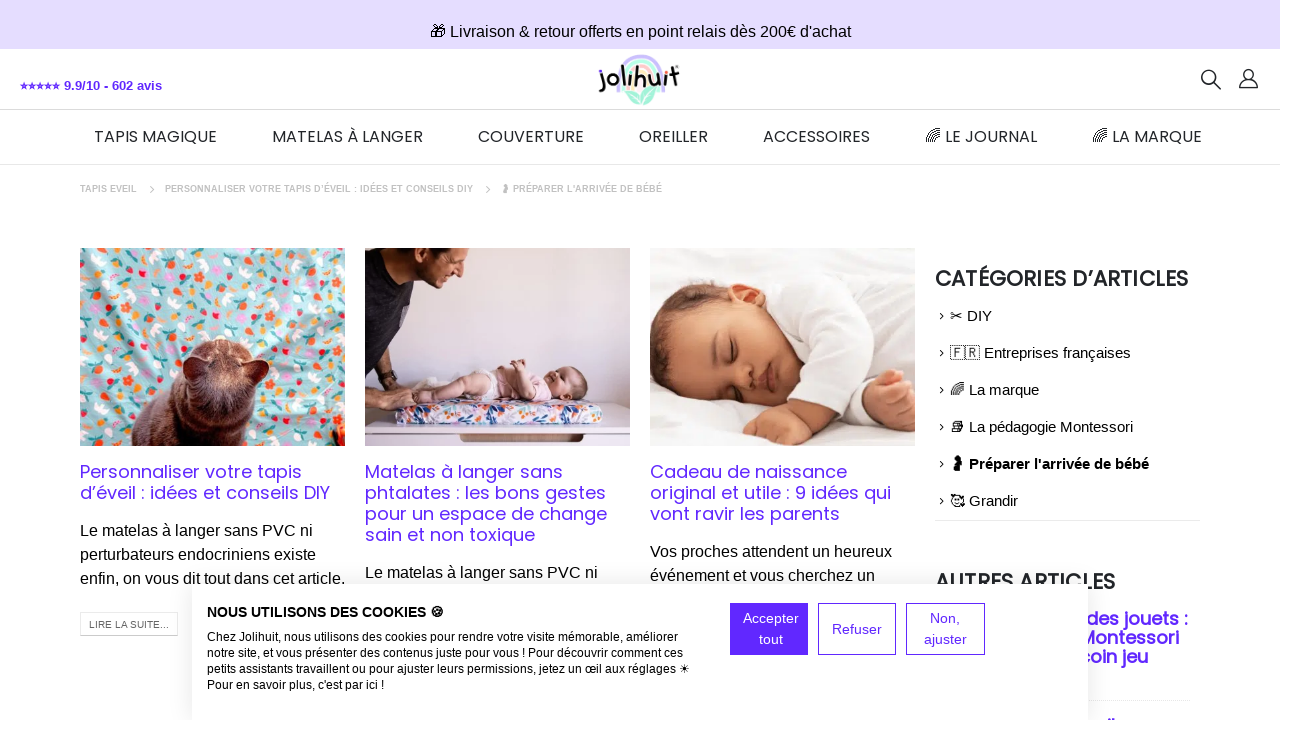

--- FILE ---
content_type: text/css
request_url: https://consent.cookiefirst.com/sites/jolihuit.com-06c3e43f-541a-4bf4-b10b-c0c0eb8a93e5/styles.css?v=95485b2b-977e-4be9-b02c-5332120f7677
body_size: 51
content:
.cookiefirst-root {--banner-font-family: inherit !important;--banner-width: 70% !important;--banner-bg-color: rgba(255,255,255,1) !important;--banner-shadow: 0.1 !important;--banner-text-color: rgba(0,0,0,1) !important;--banner-outline-color: rgba(255,82,0,1) !important;--banner-accent-color: rgba(97, 40, 255, 1) !important;--banner-text-on-accent-bg: rgba(255,255,255,1) !important;--banner-border-radius:0 !important;--banner-backdrop-color: rgba(0,0,0,0.1) !important;--banner-widget-border-radius: 0 0 0 0 !important;--banner-btn-primary-text:rgba(255,255,255,1) !important;--banner-btn-primary-bg:rgba(97, 40, 255, 1) !important;--banner-btn-primary-border-color:rgba(97, 40, 255, 1) !important;--banner-btn-primary-border-radius: 0 !important;--banner-btn-primary-hover-text:rgba(97, 40, 255, 1) !important;--banner-btn-primary-hover-bg:rgba(0,0,0,0) !important;--banner-btn-primary-hover-border-color:rgba(97, 40, 255, 1) !important;--banner-btn-primary-hover-border-radius: 0 !important;--banner-btn-secondary-text:rgba(97, 40, 255, 1) !important;--banner-btn-secondary-bg:rgba(0,0,0,0) !important;--banner-btn-secondary-border-color:rgba(97, 40, 255, 1) !important;--banner-btn-secondary-border-radius: 0 !important;--banner-btn-secondary-hover-text:rgba(255,255,255,1) !important;--banner-btn-secondary-hover-bg:rgba(97, 40, 255, 1) !important;--banner-btn-secondary-hover-border-color:rgba(97, 40, 255, 1) !important;--banner-btn-secondary-hover-border-radius: 0 !important;--banner-btn-floating-bg:rgba(97, 40, 255, 1) !important;--banner-btn-floating-border:rgba(97, 40, 255, 1) !important;--banner-btn-floating-icon:rgba(255,255,255,1) !important;--banner-btn-floating-hover-bg:rgba(255,255,255,1) !important;--banner-btn-floating-hover-border:rgba(97, 40, 255, 1) !important;--banner-btn-floating-hover-icon:rgba(97, 40, 255, 1) !important;}

--- FILE ---
content_type: application/javascript; charset=utf-8
request_url: https://jolihuit.com/wp-content/cache/min/1/wp-content/plugins/checkout-for-woocommerce/build/js/default-side-cart-e96e9bea.js?ver=1753979083
body_size: 12927
content:
(globalThis.webpackChunkcheckout_for_woocommerce=globalThis.webpackChunkcheckout_for_woocommerce||[]).push([[716],{9505:(e,t,r)=>{"use strict";r.r(t),r.d(t,{Children:()=>a.Children,Component:()=>a.Component,Fragment:()=>a.Fragment,Platform:()=>w,PureComponent:()=>a.PureComponent,RawHTML:()=>O,StrictMode:()=>a.StrictMode,Suspense:()=>a.Suspense,cloneElement:()=>a.cloneElement,concatChildren:()=>_,createContext:()=>a.createContext,createElement:()=>a.createElement,createInterpolateElement:()=>m,createPortal:()=>h.createPortal,createRef:()=>a.createRef,createRoot:()=>g.H,findDOMNode:()=>h.findDOMNode,flushSync:()=>h.flushSync,forwardRef:()=>a.forwardRef,hydrate:()=>h.hydrate,hydrateRoot:()=>g.c,isEmptyElement:()=>y,isValidElement:()=>a.isValidElement,lazy:()=>a.lazy,memo:()=>a.memo,render:()=>h.render,renderToString:()=>B,startTransition:()=>a.startTransition,switchChildrenNodeName:()=>p,unmountComponentAtNode:()=>h.unmountComponentAtNode,useCallback:()=>a.useCallback,useContext:()=>a.useContext,useDebugValue:()=>a.useDebugValue,useDeferredValue:()=>a.useDeferredValue,useEffect:()=>a.useEffect,useId:()=>a.useId,useImperativeHandle:()=>a.useImperativeHandle,useInsertionEffect:()=>a.useInsertionEffect,useLayoutEffect:()=>a.useLayoutEffect,useMemo:()=>a.useMemo,useReducer:()=>a.useReducer,useRef:()=>a.useRef,useState:()=>a.useState,useSyncExternalStore:()=>a.useSyncExternalStore,useTransition:()=>a.useTransition});var a=r(1609);let n,o,s,i;const c=/<(\/)?(\w+)\s*(\/)?>/g;function l(e,t,r,a,n){return{element:e,tokenStart:t,tokenLength:r,prevOffset:a,leadingTextStart:n,children:[]}}function u(e){const t=function(){const e=c.exec(n);if(null===e)return["no-more-tokens"];const t=e.index,[r,a,o,s]=e,i=r.length;return s?["self-closed",o,t,i]:a?["closer",o,t,i]:["opener",o,t,i]}(),[r,u,m,_]=t,p=i.length,h=m>o?o:null;if(!e[u])return d(),!1;switch(r){case"no-more-tokens":if(0!==p){const{leadingTextStart:e,tokenStart:t}=i.pop();s.push(n.substr(e,t))}return d(),!1;case"self-closed":return 0===p?(null!==h&&s.push(n.substr(h,m-h)),s.push(e[u]),o=m+_,!0):(f(l(e[u],m,_)),o=m+_,!0);case"opener":return i.push(l(e[u],m,_,m+_,h)),o=m+_,!0;case"closer":if(1===p)return function(e){const{element:t,leadingTextStart:r,prevOffset:o,tokenStart:c,children:l}=i.pop(),u=e?n.substr(o,e-o):n.substr(o);u&&l.push(u),null!==r&&s.push(n.substr(r,c-r)),s.push((0,a.cloneElement)(t,null,...l))}(m),o=m+_,!0;const t=i.pop(),r=n.substr(t.prevOffset,m-t.prevOffset);t.children.push(r),t.prevOffset=m+_;const c=l(t.element,t.tokenStart,t.tokenLength,m+_);return c.children=t.children,f(c),o=m+_,!0;default:return d(),!1}}function d(){const e=n.length-o;0!==e&&s.push(n.substr(o,e))}function f(e){const{element:t,tokenStart:r,tokenLength:o,prevOffset:s,children:c}=e,l=i[i.length-1],u=n.substr(l.prevOffset,r-l.prevOffset);u&&l.children.push(u),l.children.push((0,a.cloneElement)(t,null,...c)),l.prevOffset=s||r+o}const m=(e,t)=>{if(n=e,o=0,s=[],i=[],c.lastIndex=0,!(e=>{const t="object"==typeof e,r=t&&Object.values(e);return t&&r.length&&r.every((e=>(0,a.isValidElement)(e)))})(t))throw new TypeError("The conversionMap provided is not valid. It must be an object with values that are React Elements");do{}while(u(t));return(0,a.createElement)(a.Fragment,null,...s)};function _(...e){return e.reduce(((e,t,r)=>(a.Children.forEach(t,((t,n)=>{t&&"string"!=typeof t&&(t=(0,a.cloneElement)(t,{key:[r,n].join()})),e.push(t)})),e)),[])}function p(e,t){return e&&a.Children.map(e,((e,r)=>{if("string"==typeof e?.valueOf())return(0,a.createElement)(t,{key:r},e);const{children:n,...o}=e.props;return(0,a.createElement)(t,{key:r,...o},n)}))}var h=r(5795),g=r(9576);const y=e=>"number"!=typeof e&&("string"==typeof e?.valueOf()||Array.isArray(e)?!e.length:!e),w={OS:"web",select:e=>"web"in e?e.web:e.default,isWeb:!0};var b=r(8726),v=r(2931);const E=/[\u007F-\u009F "'>/="\uFDD0-\uFDEF]/;function k(e){return e.replace(/&(?!([a-z0-9]+|#[0-9]+|#x[a-f0-9]+);)/gi,"&amp;")}function S(e){return function(e){return e.replace(/>/g,"&gt;")}(function(e){return e.replace(/"/g,"&quot;")}(k(e)))}function O({children:e,...t}){let r="";return a.Children.toArray(e).forEach((e=>{"string"==typeof e&&""!==e.trim()&&(r+=e)})),(0,a.createElement)("div",{dangerouslySetInnerHTML:{__html:r},...t})}const{Provider:C,Consumer:M}=(0,a.createContext)(void 0),j=(0,a.forwardRef)((()=>null)),T=new Set(["string","boolean","number"]),x=new Set(["area","base","br","col","command","embed","hr","img","input","keygen","link","meta","param","source","track","wbr"]),P=new Set(["allowfullscreen","allowpaymentrequest","allowusermedia","async","autofocus","autoplay","checked","controls","default","defer","disabled","download","formnovalidate","hidden","ismap","itemscope","loop","multiple","muted","nomodule","novalidate","open","playsinline","readonly","required","reversed","selected","typemustmatch"]),D=new Set(["autocapitalize","autocomplete","charset","contenteditable","crossorigin","decoding","dir","draggable","enctype","formenctype","formmethod","http-equiv","inputmode","kind","method","preload","scope","shape","spellcheck","translate","type","wrap"]),N=new Set(["animation","animationIterationCount","baselineShift","borderImageOutset","borderImageSlice","borderImageWidth","columnCount","cx","cy","fillOpacity","flexGrow","flexShrink","floodOpacity","fontWeight","gridColumnEnd","gridColumnStart","gridRowEnd","gridRowStart","lineHeight","opacity","order","orphans","r","rx","ry","shapeImageThreshold","stopOpacity","strokeDasharray","strokeDashoffset","strokeMiterlimit","strokeOpacity","strokeWidth","tabSize","widows","x","y","zIndex","zoom"]);function I(e,t){return t.some((t=>0===e.indexOf(t)))}function R(e){return"key"===e||"children"===e}function A(e,t){return"style"===e?function(e){if(!(0,b.Q)(e))return e;let t;for(const r in e){const a=e[r];null!=a&&(t?t+=";":t="",t+=W(r)+":"+q(r,a))}return t}(t):t}const L=["accentHeight","alignmentBaseline","arabicForm","baselineShift","capHeight","clipPath","clipRule","colorInterpolation","colorInterpolationFilters","colorProfile","colorRendering","dominantBaseline","enableBackground","fillOpacity","fillRule","floodColor","floodOpacity","fontFamily","fontSize","fontSizeAdjust","fontStretch","fontStyle","fontVariant","fontWeight","glyphName","glyphOrientationHorizontal","glyphOrientationVertical","horizAdvX","horizOriginX","imageRendering","letterSpacing","lightingColor","markerEnd","markerMid","markerStart","overlinePosition","overlineThickness","paintOrder","panose1","pointerEvents","renderingIntent","shapeRendering","stopColor","stopOpacity","strikethroughPosition","strikethroughThickness","strokeDasharray","strokeDashoffset","strokeLinecap","strokeLinejoin","strokeMiterlimit","strokeOpacity","strokeWidth","textAnchor","textDecoration","textRendering","underlinePosition","underlineThickness","unicodeBidi","unicodeRange","unitsPerEm","vAlphabetic","vHanging","vIdeographic","vMathematical","vectorEffect","vertAdvY","vertOriginX","vertOriginY","wordSpacing","writingMode","xmlnsXlink","xHeight"].reduce(((e,t)=>(e[t.toLowerCase()]=t,e)),{}),Q=["allowReorder","attributeName","attributeType","autoReverse","baseFrequency","baseProfile","calcMode","clipPathUnits","contentScriptType","contentStyleType","diffuseConstant","edgeMode","externalResourcesRequired","filterRes","filterUnits","glyphRef","gradientTransform","gradientUnits","kernelMatrix","kernelUnitLength","keyPoints","keySplines","keyTimes","lengthAdjust","limitingConeAngle","markerHeight","markerUnits","markerWidth","maskContentUnits","maskUnits","numOctaves","pathLength","patternContentUnits","patternTransform","patternUnits","pointsAtX","pointsAtY","pointsAtZ","preserveAlpha","preserveAspectRatio","primitiveUnits","refX","refY","repeatCount","repeatDur","requiredExtensions","requiredFeatures","specularConstant","specularExponent","spreadMethod","startOffset","stdDeviation","stitchTiles","suppressContentEditableWarning","suppressHydrationWarning","surfaceScale","systemLanguage","tableValues","targetX","targetY","textLength","viewBox","viewTarget","xChannelSelector","yChannelSelector"].reduce(((e,t)=>(e[t.toLowerCase()]=t,e)),{}),H=["xlink:actuate","xlink:arcrole","xlink:href","xlink:role","xlink:show","xlink:title","xlink:type","xml:base","xml:lang","xml:space","xmlns:xlink"].reduce(((e,t)=>(e[t.replace(":","").toLowerCase()]=t,e)),{});function F(e){switch(e){case"htmlFor":return"for";case"className":return"class"}const t=e.toLowerCase();return Q[t]?Q[t]:L[t]?(0,v.c)(L[t]):H[t]?H[t]:t}function W(e){return e.startsWith("--")?e:I(e,["ms","O","Moz","Webkit"])?"-"+(0,v.c)(e):(0,v.c)(e)}function q(e,t){return"number"!=typeof t||0===t||N.has(e)?t:t+"px"}function $(e,t,r={}){if(null==e||!1===e)return"";if(Array.isArray(e))return z(e,t,r);switch(typeof e){case"string":return k(e).replace(/</g,"&lt;");case"number":return e.toString()}const{type:n,props:o}=e;switch(n){case a.StrictMode:case a.Fragment:return z(o.children,t,r);case O:const{children:e,...n}=o;return U(Object.keys(n).length?"div":null,{...n,dangerouslySetInnerHTML:{__html:e}},t,r)}switch(typeof n){case"string":return U(n,o,t,r);case"function":return n.prototype&&"function"==typeof n.prototype.render?function(e,t,r,a={}){const n=new e(t,a);"function"==typeof n.getChildContext&&Object.assign(a,n.getChildContext());return $(n.render(),r,a)}(n,o,t,r):$(n(o,r),t,r)}switch(n&&n.$$typeof){case C.$$typeof:return z(o.children,o.value,r);case M.$$typeof:return $(o.children(t||n._currentValue),t,r);case j.$$typeof:return $(n.render(o),t,r)}return""}function U(e,t,r,a={}){let n="";if("textarea"===e&&t.hasOwnProperty("value")){n=z(t.value,r,a);const{value:e,...o}=t;t=o}else t.dangerouslySetInnerHTML&&"string"==typeof t.dangerouslySetInnerHTML.__html?n=t.dangerouslySetInnerHTML.__html:void 0!==t.children&&(n=z(t.children,r,a));if(!e)return n;const o=function(e){let t="";for(const a in e){const n=F(a);if(r=n,E.test(r))continue;let o=A(a,e[a]);if(!T.has(typeof o))continue;if(R(a))continue;const s=P.has(n);if(s&&!1===o)continue;const i=s||I(a,["data-","aria-"])||D.has(n);("boolean"!=typeof o||i)&&(t+=" "+n,s||("string"==typeof o&&(o=S(o)),t+='="'+o+'"'))}var r;return t}(t);return x.has(e)?"<"+e+o+"/>":"<"+e+o+">"+n+"</"+e+">"}function z(e,t,r={}){let a="";e=Array.isArray(e)?e:[e];for(let n=0;n<e.length;n++)a+=$(e[n],t,r);return a}const B=$},4197:()=>{},7447:(e,t,r)=>{"use strict";r.r(t),r.d(t,{default:()=>k});var a=function(){if("undefined"!=typeof Map)return Map;function e(e,t){var r=-1;return e.some((function(e,a){return e[0]===t&&(r=a,!0)})),r}return function(){function t(){this.__entries__=[]}return Object.defineProperty(t.prototype,"size",{get:function(){return this.__entries__.length},enumerable:!0,configurable:!0}),t.prototype.get=function(t){var r=e(this.__entries__,t),a=this.__entries__[r];return a&&a[1]},t.prototype.set=function(t,r){var a=e(this.__entries__,t);~a?this.__entries__[a][1]=r:this.__entries__.push([t,r])},t.prototype.delete=function(t){var r=this.__entries__,a=e(r,t);~a&&r.splice(a,1)},t.prototype.has=function(t){return!!~e(this.__entries__,t)},t.prototype.clear=function(){this.__entries__.splice(0)},t.prototype.forEach=function(e,t){void 0===t&&(t=null);for(var r=0,a=this.__entries__;r<a.length;r++){var n=a[r];e.call(t,n[1],n[0])}},t}()}(),n="undefined"!=typeof window&&"undefined"!=typeof document&&window.document===document,o=void 0!==r.g&&r.g.Math===Math?r.g:"undefined"!=typeof self&&self.Math===Math?self:"undefined"!=typeof window&&window.Math===Math?window:Function("return this")(),s="function"==typeof requestAnimationFrame?requestAnimationFrame.bind(o):function(e){return setTimeout((function(){return e(Date.now())}),1e3/60)},i=["top","right","bottom","left","width","height","size","weight"],c="undefined"!=typeof MutationObserver,l=function(){function e(){this.connected_=!1,this.mutationEventsAdded_=!1,this.mutationsObserver_=null,this.observers_=[],this.onTransitionEnd_=this.onTransitionEnd_.bind(this),this.refresh=function(e,t){var r=!1,a=!1,n=0;function o(){r&&(r=!1,e()),a&&c()}function i(){s(o)}function c(){var e=Date.now();if(r){if(e-n<2)return;a=!0}else r=!0,a=!1,setTimeout(i,t);n=e}return c}(this.refresh.bind(this),20)}return e.prototype.addObserver=function(e){~this.observers_.indexOf(e)||this.observers_.push(e),this.connected_||this.connect_()},e.prototype.removeObserver=function(e){var t=this.observers_,r=t.indexOf(e);~r&&t.splice(r,1),!t.length&&this.connected_&&this.disconnect_()},e.prototype.refresh=function(){this.updateObservers_()&&this.refresh()},e.prototype.updateObservers_=function(){var e=this.observers_.filter((function(e){return e.gatherActive(),e.hasActive()}));return e.forEach((function(e){return e.broadcastActive()})),e.length>0},e.prototype.connect_=function(){n&&!this.connected_&&(document.addEventListener("transitionend",this.onTransitionEnd_),window.addEventListener("resize",this.refresh),c?(this.mutationsObserver_=new MutationObserver(this.refresh),this.mutationsObserver_.observe(document,{attributes:!0,childList:!0,characterData:!0,subtree:!0})):(document.addEventListener("DOMSubtreeModified",this.refresh),this.mutationEventsAdded_=!0),this.connected_=!0)},e.prototype.disconnect_=function(){n&&this.connected_&&(document.removeEventListener("transitionend",this.onTransitionEnd_),window.removeEventListener("resize",this.refresh),this.mutationsObserver_&&this.mutationsObserver_.disconnect(),this.mutationEventsAdded_&&document.removeEventListener("DOMSubtreeModified",this.refresh),this.mutationsObserver_=null,this.mutationEventsAdded_=!1,this.connected_=!1)},e.prototype.onTransitionEnd_=function(e){var t=e.propertyName,r=void 0===t?"":t;i.some((function(e){return!!~r.indexOf(e)}))&&this.refresh()},e.getInstance=function(){return this.instance_||(this.instance_=new e),this.instance_},e.instance_=null,e}(),u=function(e,t){for(var r=0,a=Object.keys(t);r<a.length;r++){var n=a[r];Object.defineProperty(e,n,{value:t[n],enumerable:!1,writable:!1,configurable:!0})}return e},d=function(e){return e&&e.ownerDocument&&e.ownerDocument.defaultView||o},f=g(0,0,0,0);function m(e){return parseFloat(e)||0}function _(e){for(var t=[],r=1;r<arguments.length;r++)t[r-1]=arguments[r];return t.reduce((function(t,r){return t+m(e["border-"+r+"-width"])}),0)}var p="undefined"!=typeof SVGGraphicsElement?function(e){return e instanceof d(e).SVGGraphicsElement}:function(e){return e instanceof d(e).SVGElement&&"function"==typeof e.getBBox};function h(e){return n?p(e)?function(e){var t=e.getBBox();return g(0,0,t.width,t.height)}(e):function(e){var t=e.clientWidth,r=e.clientHeight;if(!t&&!r)return f;var a=d(e).getComputedStyle(e),n=function(e){for(var t={},r=0,a=["top","right","bottom","left"];r<a.length;r++){var n=a[r],o=e["padding-"+n];t[n]=m(o)}return t}(a),o=n.left+n.right,s=n.top+n.bottom,i=m(a.width),c=m(a.height);if("border-box"===a.boxSizing&&(Math.round(i+o)!==t&&(i-=_(a,"left","right")+o),Math.round(c+s)!==r&&(c-=_(a,"top","bottom")+s)),!function(e){return e===d(e).document.documentElement}(e)){var l=Math.round(i+o)-t,u=Math.round(c+s)-r;1!==Math.abs(l)&&(i-=l),1!==Math.abs(u)&&(c-=u)}return g(n.left,n.top,i,c)}(e):f}function g(e,t,r,a){return{x:e,y:t,width:r,height:a}}var y=function(){function e(e){this.broadcastWidth=0,this.broadcastHeight=0,this.contentRect_=g(0,0,0,0),this.target=e}return e.prototype.isActive=function(){var e=h(this.target);return this.contentRect_=e,e.width!==this.broadcastWidth||e.height!==this.broadcastHeight},e.prototype.broadcastRect=function(){var e=this.contentRect_;return this.broadcastWidth=e.width,this.broadcastHeight=e.height,e},e}(),w=function(e,t){var r,a,n,o,s,i,c,l=(a=(r=t).x,n=r.y,o=r.width,s=r.height,i="undefined"!=typeof DOMRectReadOnly?DOMRectReadOnly:Object,c=Object.create(i.prototype),u(c,{x:a,y:n,width:o,height:s,top:n,right:a+o,bottom:s+n,left:a}),c);u(this,{target:e,contentRect:l})},b=function(){function e(e,t,r){if(this.activeObservations_=[],this.observations_=new a,"function"!=typeof e)throw new TypeError("The callback provided as parameter 1 is not a function.");this.callback_=e,this.controller_=t,this.callbackCtx_=r}return e.prototype.observe=function(e){if(!arguments.length)throw new TypeError("1 argument required, but only 0 present.");if("undefined"!=typeof Element&&Element instanceof Object){if(!(e instanceof d(e).Element))throw new TypeError('parameter 1 is not of type "Element".');var t=this.observations_;t.has(e)||(t.set(e,new y(e)),this.controller_.addObserver(this),this.controller_.refresh())}},e.prototype.unobserve=function(e){if(!arguments.length)throw new TypeError("1 argument required, but only 0 present.");if("undefined"!=typeof Element&&Element instanceof Object){if(!(e instanceof d(e).Element))throw new TypeError('parameter 1 is not of type "Element".');var t=this.observations_;t.has(e)&&(t.delete(e),t.size||this.controller_.removeObserver(this))}},e.prototype.disconnect=function(){this.clearActive(),this.observations_.clear(),this.controller_.removeObserver(this)},e.prototype.gatherActive=function(){var e=this;this.clearActive(),this.observations_.forEach((function(t){t.isActive()&&e.activeObservations_.push(t)}))},e.prototype.broadcastActive=function(){if(this.hasActive()){var e=this.callbackCtx_,t=this.activeObservations_.map((function(e){return new w(e.target,e.broadcastRect())}));this.callback_.call(e,t,e),this.clearActive()}},e.prototype.clearActive=function(){this.activeObservations_.splice(0)},e.prototype.hasActive=function(){return this.activeObservations_.length>0},e}(),v="undefined"!=typeof WeakMap?new WeakMap:new a,E=function e(t){if(!(this instanceof e))throw new TypeError("Cannot call a class as a function.");if(!arguments.length)throw new TypeError("1 argument required, but only 0 present.");var r=l.getInstance(),a=new b(t,r,this);v.set(this,a)};["observe","unobserve","disconnect"].forEach((function(e){E.prototype[e]=function(){var t;return(t=v.get(this))[e].apply(t,arguments)}}));const k=void 0!==o.ResizeObserver?o.ResizeObserver:E},7806:e=>{e.exports=function(e){return e.replace(/[A-Z]/g,(function(e){return"-"+e.toLowerCase()})).toLowerCase()}},1127:(e,t)=>{"use strict";Object.defineProperty(t,"__esModule",{value:!0}),t.cfwDomReady=function(e){if("loading"!==document.readyState)e();else{const t=()=>{e(),document.removeEventListener("DOMContentLoaded",t)};document.addEventListener("DOMContentLoaded",t)}},t.cfwDefineScrollToNotices=function(){jQuery.scroll_to_notices=e=>{e.length&&jQuery("html, body").animate({scrollTop:e.offset().top-100},1e3)}}},7268:function(e,t,r){"use strict";var a=this&&this.__importDefault||function(e){return e&&e.__esModule?e:{default:e}};Object.defineProperty(t,"__esModule",{value:!0});const n=a(r(1894)),o=a(r(506)),s=a(r(6888));class i extends n.default{constructor(e){super("cfw_add_to_cart"),this.button=e}response(e){var t;"object"!=typeof e&&(e=JSON.parse(e)),e.redirect?window.location.href=e.redirect:(e.data&&(o.default.updateDataStore(e.data,!0),s.default.setRuntimeParameter("dataAlreadyUpdated",!0)),jQuery(document.body).trigger("wc_fragment_refresh"),jQuery(document.body).trigger("added_to_cart",[null!==(t=e.fragments)&&void 0!==t?t:[],e.cart_hash,this.button]),jQuery(document.body).trigger("updated_cart_totals"))}complete(){this.button.removeClass("loading").addClass("added")}}t.default=i},2976:function(e,t,r){"use strict";var a=this&&this.__importDefault||function(e){return e&&e.__esModule?e:{default:e}};Object.defineProperty(t,"__esModule",{value:!0});const n=a(r(1894)),o=a(r(506)),s=a(r(6888));class i extends n.default{constructor(e){super("update_side_cart"),this.blockedElements=e;try{this.supportsHTML5Storage="sessionStorage"in window&&null!==window.sessionStorage,window.sessionStorage.setItem("wc","test"),window.sessionStorage.removeItem("wc"),window.localStorage.setItem("wc","test"),window.localStorage.removeItem("wc")}catch(e){this.supportsHTML5Storage=!1}}response(e){"object"!=typeof e&&(e=JSON.parse(e)),e.cart_hash&&this.setCartHash(e.cart_hash),e.data&&(o.default.updateDataStore(e.data,!0),s.default.setRuntimeParameter("dataAlreadyUpdated",!0)),e.result&&(jQuery(document.body).trigger("wc_fragment_refresh"),jQuery(document.body).trigger("updated_cart_totals")),this.blockedElements.unblock()}setCartHash(e){const{cart_hash_key:t}=wc_cart_fragments_params;this.supportsHTML5Storage&&(localStorage.setItem(t,e),sessionStorage.setItem(t,e))}}t.default=i},6347:function(e,t,r){"use strict";var a=this&&this.__importDefault||function(e){return e&&e.__esModule?e:{default:e}};Object.defineProperty(t,"__esModule",{value:!0});const n=a(r(7268)),o=a(r(6888));t.default=class{constructor(){o.default.getSetting("enable_ajax_add_to_cart")&&jQuery(document.body).on("submit","form.cart",this.addToCartFormSubmit.bind(this))}addToCartFormSubmit(e){var t;const r=jQuery(e.currentTarget);if(r.closest(".product").hasClass("product-type-external"))return;const a=null===(t=e.originalEvent)||void 0===t?void 0:t.submitter;if(a&&"add-to-subscription"===a.name)return;e.preventDefault();const o=r.find('button[type="submit"]'),s=r.serializeArray();let i=!1;jQuery.each(s,((e,t)=>"productID"!==t.name&&"add-to-cart"!==t.name||!t.value||(i=!0,!1)));let c=!1;if(!i&&r.attr("action")){const e=r.attr("action").match(/add-to-cart=([0-9]+)/);c=!!e&&e[1]}o.attr("name")&&"add-to-cart"===o.attr("name")&&o.attr("value")&&(c=o.attr("value")),c&&s.push({name:"add-to-cart",value:c}),o.addClass("loading"),jQuery(document.body).trigger("adding_to_cart",[o,s]),new n.default(o).load(jQuery.param(s))}}},232:function(e,t,r){"use strict";var a=this&&this.__importDefault||function(e){return e&&e.__esModule?e:{default:e}};Object.defineProperty(t,"__esModule",{value:!0});const n=a(r(1609)),o=r(7143),s=a(r(5086)),i=a(r(8759)),c=a(r(506)),l=a(r(7543)),u=a(r(6888)),d=a(r(8445)),f=a(r(6547));t.default=()=>{const e=(0,o.useSelect)((e=>e(c.default.cart_store_key).getCartIsEmpty(null)),[]),t=(0,o.useSelect)((e=>e(c.default.cart_store_key).getCartItems(null)),[]),r=(0,o.useSelect)((e=>e(c.default.cart_store_key).getShippingData(null)),[]),a=(0,o.useSelect)((e=>e(c.default.cart_store_key).getCartStaticActions(null)),[]),m=(0,o.useSelect)((e=>e(c.default.cart_store_key).getCartActions(null)),[]),_=e=>{const r=t.findIndex((t=>t.item_key===e.item_key));if(-1!==r){const a=[...t];a[r]=e,u.default.setRuntimeParameter("needsAjaxUpdate",!0),u.default.setRuntimeParameter("updateCartItems",!0),(0,o.dispatch)(c.default.cart_store_key).setCartItems(a)}else l.default.logError("Cannot update item quantity. Item not found in items array.")};return n.default.createElement(n.default.Fragment,null,!e&&u.default.getSetting("enable_free_shipping_progress_bar")&&(null==r?void 0:r.length)?n.default.createElement(d.default,null):null,n.default.createElement("table",{className:"cfw-cart-table cfw-module"},n.default.createElement("tbody",null,(0,f.default)(null==a?void 0:a.cfw_cart_html_table_start),t.map((e=>n.default.createElement(i.default,{item:e,updateItem:_,key:e.item_key}))))),(0,s.default)(null==m?void 0:m.cfw_after_cart_html))}},8759:function(e,t,r){"use strict";var a=this&&this.__importDefault||function(e){return e&&e.__esModule?e:{default:e}};Object.defineProperty(t,"__esModule",{value:!0});const n=a(r(1609)),o=r(8317),s=a(r(5086)),i=a(r(6888)),c=a(r(8898)),l=a(r(314)),u=a(r(3535));t.default=({item:e,updateItem:t})=>{var r,a,d,f;return n.default.createElement("tr",{className:`cart-item-row cart-item-${e.item_key} ${e.row_class}`,"data-product_sku":e.product_sku},e.thumbnail.length?n.default.createElement("td",{className:"cfw-cart-item-image"},n.default.createElement("div",{className:"cfw-cart-item-image-wrap"},i.default.getSetting("link_items")?n.default.createElement("a",{target:i.default.getSetting("cart_item_link_target_new_window")?"_blank":"_self",href:e.url,dangerouslySetInnerHTML:{__html:e.thumbnail}}):n.default.createElement("span",{dangerouslySetInnerHTML:{__html:e.thumbnail}}),(e.disable_cart_editing||e.has_quantity_override)&&n.default.createElement("span",{className:"cfw-cart-item-quantity-bubble"},n.default.createElement(o.Markup,{content:e.quantity.toString(),noWrap:!0})))):null,n.default.createElement("th",{className:"cfw-cart-item-description",colSpan:e.thumbnail.length?void 0:2},n.default.createElement("div",{className:"cfw-cart-item-title"},i.default.getSetting("link_items")?n.default.createElement("a",{target:i.default.getSetting("cart_item_link_target_new_window")?"_blank":"_self",href:e.url,dangerouslySetInnerHTML:{__html:e.title}}):n.default.createElement("span",{dangerouslySetInnerHTML:{__html:e.title}})),i.default.getSetting("show_item_discount")&&n.default.createElement("div",{className:"cfw-items-summary-item-discount"},n.default.createElement(o.Markup,{content:e.discount_html,noWrap:!0})),e.formatted_data.length>0&&n.default.createElement("div",{className:"cfw-cart-item-data"},n.default.createElement(o.Markup,{content:e.formatted_data,noWrap:!0})),n.default.createElement("div",{className:"cfw_side_cart_item_after_data"},(0,s.default)(null!==(a=null===(r=e.actions)||void 0===r?void 0:r.cfw_side_cart_item_after_data)&&void 0!==a?a:""),!e.disable_cart_editing&&!e.has_quantity_override&&n.default.createElement(c.default,{quantity:e.quantity,setQuantity:r=>{const a=Object.assign(Object.assign({},e),{quantity:r});t(a)},min:e.min_quantity,max:e.max_quantity,step:e.step}),!e.disable_cart_variation_editing&&n.default.createElement(u.default,{item:e}))),n.default.createElement("td",{className:"cfw-cart-item-quantity visually-hidden"},n.default.createElement(o.Markup,{content:e.quantity.toString(),noWrap:!0})),n.default.createElement("td",{className:"cfw-cart-item-subtotal"},(0,s.default)((null===(d=e.actions)||void 0===d?void 0:d.cfw_before_cart_item_subtotal)?null===(f=e.actions)||void 0===f?void 0:f.cfw_before_cart_item_subtotal:""),!e.hide_remove_item&&n.default.createElement(l.default,{handleRemove:()=>{const r=Object.assign(Object.assign({},e),{quantity:0});t(r)}}),n.default.createElement(o.Markup,{content:e.subtotal,noWrap:!0})))}},2983:function(e,t,r){"use strict";var a=this&&this.__rest||function(e,t){var r={};for(var a in e)Object.prototype.hasOwnProperty.call(e,a)&&t.indexOf(a)<0&&(r[a]=e[a]);if(null!=e&&"function"==typeof Object.getOwnPropertySymbols){var n=0;for(a=Object.getOwnPropertySymbols(e);n<a.length;n++)t.indexOf(a[n])<0&&Object.prototype.propertyIsEnumerable.call(e,a[n])&&(r[a[n]]=e[a[n]])}return r},n=this&&this.__importDefault||function(e){return e&&e.__esModule?e:{default:e}};Object.defineProperty(t,"__esModule",{value:!0});const o=n(r(1609));t.default=e=>{var{label:t,href:r}=e,n=a(e,["label","href"]);return o.default.createElement(o.default.Fragment,null,o.default.createElement("a",Object.assign({href:r,className:"cfw-primary-btn"},n),t))}},7886:function(e,t,r){"use strict";var a=this&&this.__importDefault||function(e){return e&&e.__esModule?e:{default:e}};Object.defineProperty(t,"__esModule",{value:!0});const n=r(7143),o=a(r(7649)),s=a(r(2976)),i=a(r(6888)),c=a(r(506)),l=a(r(7543));class u{constructor(){this.setDataStoreListeners(),this.setTriggers()}setDataStoreListeners(){jQuery(window).on("wc_fragments_refreshed",(()=>{i.default.getRuntimeParameter("dataAlreadyUpdated")?i.default.setRuntimeParameter("dataAlreadyUpdated",!1):c.default.tryToUpdateDataStoreFromLocalStorage()})),jQuery(document.body).on("added_to_cart removed_from_cart",((e,t,r,a,n)=>{t&&(i.default.getRuntimeParameter("dataAlreadyUpdated")?i.default.setRuntimeParameter("dataAlreadyUpdated",!1):t&&t.cfw_data&&c.default.updateDataStore(t.cfw_data,!0))}))}setTriggers(){jQuery(document.body).on("cfw_update_cart",(()=>{this.processCartUpdates()})),(0,n.subscribe)((()=>{i.default.getRuntimeParameter("needsAjaxUpdate")&&this.processCartUpdates()}),c.default.cart_store_key);const e=i.default.getSetting("additional_side_cart_trigger_selectors");e&&jQuery(document.body).on("click",e,u.openCart.bind(this)),jQuery(document.body).on("cfw_open_side_cart",u.openCart.bind(this)),jQuery(document.body).on("click",".cfw-side-cart-open-trigger, .added_to_cart",u.openCart.bind(this)),jQuery(document.body).on("keydown",".cfw-side-cart-open-trigger",u.maybeOpenCart.bind(this)),jQuery(document.body).on("click",".menu-item a:has(.cfw-side-cart-open-trigger)",u.openCart.bind(this)),jQuery(document.body).on("click",".cfw-side-cart-close-trigger, .cfw-side-cart-close-btn, #cfw-side-cart-overlay",u.closeCart.bind(this)),jQuery(document.body).on("added_to_cart",(()=>{this.maybeOpenCartOrShakeButton()})),document.body.addEventListener("wc-blocks_added_to_cart",(()=>{jQuery(document.body).one("wc_fragments_refreshed",(()=>{this.maybeOpenCartOrShakeButton()})),jQuery(document.body).trigger("wc_fragment_refresh")})),jQuery(document.body).on("click",`a.wc-forward:contains(${i.default.getMessage("view_cart")})`,u.openCart.bind(this)),jQuery(document.body).on("cfw_suggested_variable_product_added_to_cart cfw_order_bump_variation_added_to_cart",((e,t)=>{"object"!=typeof t&&(t=JSON.parse(t)),t.data&&c.default.updateDataStore(t.data,!0),jQuery(document.body).trigger("wc_fragment_refresh"),jQuery(document.body).trigger("added_to_cart",[t.fragments,t.cart_hash,jQuery(e.target)]),jQuery(document.body).trigger("updated_cart_totals")})),jQuery(document.body).on("cfw_cart_item_variation_edited",((e,t)=>{t.data&&c.default.updateDataStore(t.data,!0),jQuery(document.body).trigger("wc_fragment_refresh"),jQuery(document.body).trigger("updated_cart_totals")})),jQuery(window).on("load",(()=>{("#cfw-cart"===window.location.hash||i.default.getRuntimeParameter("openCart"))&&this.maybeOpenCartOrShakeButton()})),jQuery(window).on("load",(()=>{o.default.get("cfw_cart_hash")!==o.default.get("woocommerce_cart_hash")&&jQuery(document.body).trigger("wc_fragment_refresh")}))}maybeOpenCartOrShakeButton(){i.default.getSetting("disable_side_cart_auto_open")?i.default.getSetting("enable_floating_cart_button")&&jQuery(document.body).on("wc_fragments_loaded",(()=>{this.shakeCartButton()})):u.openCart()}static tryToGetDataFromLocalStorage(){if(!u.supportsHTML5Storage())return;const e=sessionStorage.getItem(wc_cart_fragments_params.fragment_name),t=JSON.parse(e);t&&t.cfw_data?(l.default.logNotice("Successfully fetched fragments from session storage"),c.default.updateDataStore(t.cfw_data,!0)):l.default.logNotice("Failed to fetch fragments from session storage")}shakeCartButton(){jQuery("#cfw-side-cart-floating-button").addClass("cfw-shake"),setTimeout((()=>{jQuery("#cfw-side-cart-floating-button").removeClass("cfw-shake")}),850)}static maybeOpenCart(e){32!==e.keyCode&&13!==e.keyCode||(e.preventDefault(),u.openCart())}static openCart(e){e&&e.preventDefault(),setTimeout((()=>{const e=jQuery(".wc-proceed-to-checkout a");(null==e?void 0:e.length)?e.trigger("focus"):jQuery(".cfw-side-cart-close-btn").trigger("focus")}),500),jQuery("body").addClass("cfw-side-cart-open").removeClass("cfw-side-cart-close"),jQuery(".cfw-side-cart-floating-button").attr("aria-expanded","true")}static closeCart(e){e&&e.preventDefault(),jQuery("body").removeClass("cfw-side-cart-open").addClass("cfw-side-cart-close"),jQuery(".cfw-side-cart-floating-button").attr("aria-expanded","false")}processCartUpdates(){const e=jQuery("#cfw-side-cart");e.block({message:null,overlayCSS:{background:"#fff",opacity:.6}});const t=new URLSearchParams,r=i.default.getRuntimeParameter("promoCodeToApply");r&&(t.append("cfw-promo-code",r),i.default.setRuntimeParameter("promoCodeToApply",null)),(0,n.select)(c.default.cart_store_key).getCartItems(null).forEach((e=>{t.append(`cart[${e.item_key}][qty]`,e.quantity.toString())}));const a=(0,n.select)(c.default.cart_store_key).getOrderBumps(null);a.length&&a.forEach((e=>{e.selected&&!e.variationParent&&t.append(`cfw_order_bump[${e.id}]`,e.id.toString())})),new s.default(e).load({security:i.default.getCheckoutParam("update_side_cart_nonce"),cart_data:t.toString()})}static supportsHTML5Storage(){let e;try{e="sessionStorage"in window&&null!==window.sessionStorage,window.sessionStorage.setItem("wc","test"),window.sessionStorage.removeItem("wc"),window.localStorage.setItem("wc","test"),window.localStorage.removeItem("wc")}catch(t){e=!1}return e}}t.default=u},3113:function(e,t,r){"use strict";var a=this&&this.__createBinding||(Object.create?function(e,t,r,a){void 0===a&&(a=r);var n=Object.getOwnPropertyDescriptor(t,r);n&&!("get"in n?!t.__esModule:n.writable||n.configurable)||(n={enumerable:!0,get:function(){return t[r]}}),Object.defineProperty(e,a,n)}:function(e,t,r,a){void 0===a&&(a=r),e[a]=t[r]}),n=this&&this.__setModuleDefault||(Object.create?function(e,t){Object.defineProperty(e,"default",{enumerable:!0,value:t})}:function(e,t){e.default=t}),o=this&&this.__importStar||function(e){if(e&&e.__esModule)return e;var t={};if(null!=e)for(var r in e)"default"!==r&&Object.prototype.hasOwnProperty.call(e,r)&&a(t,e,r);return n(t,e),t},s=this&&this.__importDefault||function(e){return e&&e.__esModule?e:{default:e}};Object.defineProperty(t,"__esModule",{value:!0});const i=o(r(1609)),c=r(7143),l=s(r(5086)),u=r(7723),d=s(r(506)),f=s(r(3957)),m=s(r(232)),_=s(r(7763)),p=s(r(183)),h=s(r(6888)),g=s(r(5495)),y=s(r(4559)),w=s(r(2494)),b=s(r(2983));t.default=()=>{const e=(0,c.useSelect)((e=>e(d.default.cart_store_key).getCartIsEmpty(null)),[]),t=(0,c.useSelect)((e=>e(d.default.cart_store_key).getCartStaticActions(null)),[]),r=(0,c.useSelect)((e=>e(d.default.cart_store_key).getCartNotices(null)),[]),a=(0,c.useSelect)((e=>e(d.default.cart_store_key).getCartActions(null)),[]);return(0,i.useEffect)((()=>{var e;r&&(null===(e=jQuery(".cfw-alert-error").get(0))||void 0===e||e.scrollIntoView({behavior:"smooth"}))}),[r]),i.default.createElement("div",{id:"cfw-side-cart-form",className:"checkoutwc"},i.default.createElement("div",{className:"cfw-side-cart-contents-header"},i.default.createElement("button",{className:"cfw-side-cart-close-btn","aria-label":(0,u.__)("Close Cart","checkout-wc")},i.default.createElement("svg",{viewBox:"0 0 24 24",fill:"none",xmlns:"http://www.w3.org/2000/svg"},i.default.createElement("path",{d:"M17 8L21 12M21 12L17 16M21 12L3 12",stroke:"#111827",strokeLinecap:"round",strokeLinejoin:"round"}))),i.default.createElement(f.default,null),(0,l.default)(null==t?void 0:t.cfw_after_side_cart_header)),i.default.createElement("div",{className:"cfw-side-cart-contents"},e?i.default.createElement(i.default.Fragment,null,(0,l.default)(null==t?void 0:t.woocommerce_cart_is_empty),(0,l.default)(null==t?void 0:t.checkoutwc_empty_side_cart_content)):i.default.createElement(i.default.Fragment,null,i.default.createElement(m.default,null),h.default.getSetting("enable_order_bumps")&&h.default.getSetting("enable_order_bumps_on_side_cart")&&i.default.createElement(y.default,{locations:["below_cart_items","below_side_cart_items"]}),(0,l.default)(null==t?void 0:t.cfw_after_side_cart_items_table))),i.default.createElement("div",{className:"cfw-side-cart-contents-footer"},!e&&i.default.createElement(i.default.Fragment,null,i.default.createElement("div",{className:"cfw-side-cart-contents-footer-border-shim"}),(0,l.default)(null==t?void 0:t.cfw_side_cart_footer_start),h.default.getSetting("enable_promo_codes_on_side_cart")&&i.default.createElement(_.default,null),i.default.createElement("div",{dangerouslySetInnerHTML:{__html:r}}),i.default.createElement("div",{className:"cfw-side-cart-totals"},(0,l.default)(null==t?void 0:t.cfw_before_side_cart_totals),i.default.createElement(p.default,null),(0,l.default)(null==t?void 0:t.cfw_after_side_cart_totals)),i.default.createElement("div",{className:"wc-proceed-to-checkout"},(0,l.default)(h.default.getSetting("wc_get_pay_buttons")),(0,l.default)(null==t?void 0:t.woocommerce_cart_actions),i.default.createElement(b.default,{href:h.default.getSetting("checkout_page_url").toString(),label:h.default.getMessage("proceed_to_checkout_label")}),h.default.getSetting("enable_continue_shopping_btn")&&i.default.createElement(g.default,{className:"cfw-side-cart-close-trigger",label:h.default.getMessage("continue_shopping_label")}),(0,l.default)(null==t?void 0:t.cfw_after_side_cart_proceed_to_checkout_button),h.default.getSetting("enable_side_cart_payment_buttons")&&(0,l.default)(null==t?void 0:t.woocommerce_widget_shopping_cart_buttons),(0,l.default)(null==a?void 0:a.woocommerce_after_cart_totals),h.default.getSetting("enable_side_cart_suggested_products")&&i.default.createElement(w.default,null)))))}},4960:function(e,t,r){"use strict";var a=this&&this.__importDefault||function(e){return e&&e.__esModule?e:{default:e}};Object.defineProperty(t,"__esModule",{value:!0});const n=a(r(1609)),o=r(7143),s=a(r(506)),i=a(r(6888)),c=a(r(3957));t.default=()=>{let e=!1;return(0,o.useSelect)((e=>e(s.default.cart_store_key).getCartIsEmpty(null)),[])&&i.default.getSetting("hide_floating_cart_button_empty_cart")&&(e=!0),e?n.default.createElement(n.default.Fragment,null):n.default.createElement("a",{className:"cfw-side-cart-open-trigger cfw-side-cart-floating-button-anchor","aria-expanded":"false","aria-controls":"cfw_side_cart",tabIndex:10,role:"button","aria-label":"View cart"},n.default.createElement(c.default,null))}},3957:function(e,t,r){"use strict";var a=this&&this.__importDefault||function(e){return e&&e.__esModule?e:{default:e}};Object.defineProperty(t,"__esModule",{value:!0});const n=a(r(1609)),o=r(7143),s=a(r(3009)),i=a(r(6888)),c=a(r(506));t.default=({additionalClass:e=""})=>{const t=(0,o.useSelect)((e=>e(c.default.cart_store_key).getCartTotals(null)),[]);return n.default.createElement("div",{className:`cfw-side-cart-quantity-wrap ${e}`},n.default.createElement(s.default,{src:i.default.getSetting("cart_icon_contents")}),n.default.createElement("div",{className:"cfw-side-cart-quantity "+(0===t.quantity?"cfw-hidden":""),dangerouslySetInnerHTML:{__html:t.quantity}}))}},183:function(e,t,r){"use strict";var a=this&&this.__importDefault||function(e){return e&&e.__esModule?e:{default:e}};Object.defineProperty(t,"__esModule",{value:!0});const n=a(r(1609)),o=r(8317),s=r(7143),i=a(r(506)),c=a(r(6888)),l=a(r(6547));t.default=()=>{var e,t,r;const a=(0,s.useSelect)((e=>e(i.default.cart_store_key).getCartTotals(null)),[]);return n.default.createElement("div",{className:"cfw-module cfw-totals-list"},n.default.createElement("table",{className:"cfw-module"},n.default.createElement("tbody",null,(0,l.default)(null===(e=a.actions)||void 0===e?void 0:e.cfw_before_cart_summary_totals),n.default.createElement("tr",{className:"cart-subtotal"},n.default.createElement("th",null,a.subtotal.label),n.default.createElement("td",null,n.default.createElement(o.Markup,{content:a.subtotal.value,noWrap:!0}))),c.default.getSetting("side_cart_show_total")&&n.default.createElement(n.default.Fragment,null,a.coupons.map((e=>n.default.createElement("tr",{key:e.code,className:`cart-discount coupon-${e.class}`},n.default.createElement("th",null,n.default.createElement(o.Markup,{content:e.label,noWrap:!0})),n.default.createElement("td",null,n.default.createElement(o.Markup,{content:e.value,noWrap:!0}))))),void 0!==a.shipping&&n.default.createElement("tr",{className:"shipping"},n.default.createElement("th",null,n.default.createElement(o.Markup,{content:a.shipping.label,noWrap:!0})),n.default.createElement("td",null,n.default.createElement(o.Markup,{content:a.shipping.value,noWrap:!0}))),a.fees.map(((e,t)=>n.default.createElement("tr",{key:t,className:"fee"},n.default.createElement("th",null,e.label),n.default.createElement("td",null,n.default.createElement(o.Markup,{content:e.value,noWrap:!0}))))),a.taxes.map(((e,t)=>n.default.createElement("tr",{key:t,className:e.class},n.default.createElement("th",null,e.label),n.default.createElement("td",null,n.default.createElement(o.Markup,{content:e.value,noWrap:!0}))))),(0,l.default)(null===(t=a.actions)||void 0===t?void 0:t.woocommerce_cart_totals_before_order_total),n.default.createElement("tr",{className:"order-total"},n.default.createElement("th",null,a.total.label),n.default.createElement("td",null,n.default.createElement(o.Markup,{content:a.total.value,noWrap:!0}))),(0,l.default)(null===(r=a.actions)||void 0===r?void 0:r.woocommerce_cart_totals_after_order_total)))))}},2494:function(e,t,r){"use strict";var a=this&&this.__importDefault||function(e){return e&&e.__esModule?e:{default:e}};Object.defineProperty(t,"__esModule",{value:!0});const n=a(r(1609)),o=r(7143),s=a(r(7609)),i=r(8317),c=a(r(6888)),l=a(r(506)),u=a(r(9187)),d=a(r(993));t.default=(0,d.default)((({openModal:e})=>{const t=(0,o.useSelect)((e=>e(l.default.cart_store_key).getSideCartData(null)),[]);let r={dots:!0,arrows:!1,rtl:!1,infinite:!1};return c.default.getCheckoutParam("is_rtl")&&(r=Object.assign(Object.assign({},r),{rtl:!0})),0===t.suggested_products.length?null:n.default.createElement("div",{className:"cfw-suggested-products-wrap"},n.default.createElement("h4",{className:"cfw-suggested-products-heading",dangerouslySetInnerHTML:{__html:c.default.getSetting("suggested_products_heading")}}),n.default.createElement(s.default,Object.assign({},r,{className:"cfw-suggested-products"}),t.suggested_products.map(((t,r)=>n.default.createElement("div",{key:r,className:"cfw-suggested-product"},n.default.createElement("div",{className:"row"},t.imageTag&&n.default.createElement("div",{className:"col-2"},n.default.createElement(i.Markup,{content:t.imageTag,noWrap:!0})),n.default.createElement("div",{className:"cfw-suggested-product-description col"},n.default.createElement("div",{className:"cfw-suggested-product-title",dangerouslySetInnerHTML:{__html:t.title}}),t.afterTitle&&n.default.createElement("div",{className:"cfw-suggested-product-after-title",dangerouslySetInnerHTML:{__html:t.afterTitle}}),n.default.createElement("div",{className:"cfw-suggested-product-price"},c.default.getSetting("show_item_discount")&&n.default.createElement(i.Markup,{content:t.priceHtml,noWrap:!0})),n.default.createElement("button",{type:"submit",className:"cfw-suggested-product-add-to-cart cfw-secondary-btn",onClick:()=>(t.isVariable&&e(t.productId),(0,u.default)("cfw_add_to_cart",{type:"POST",data:{"add-to-cart":t.productId},dataType:"json",cache:!1}).done((e=>{jQuery(document.body).trigger("cfw_suggested_variable_product_added_to_cart",[e])})))},t.addToCartText))))))))}),"checkoutwc/v1/get-variation-form")},6888:(e,t)=>{"use strict";Object.defineProperty(t,"__esModule",{value:!0});class r{static initRunTimeParams(){cfw.runtime_params={}}static getSettings(){return cfw.settings}static getSetting(e){return!!cfw.settings[e]&&cfw.settings[e]}static getData(e){var t;return null!==(t=cfw.data[e])&&void 0!==t&&t}static updateData(e,t){cfw.data[e]=t}static getMessage(e){return cfw.messages[e]?cfw.messages[e]:""}static getCompatibilityClass(e){return cfw.compatibility[e]}static getElement(e){return cfw.elements[e]?jQuery(cfw.elements[e]):jQuery()}static getCheckoutParams(){return cfw.checkout_params}static getCheckoutParam(e){return cfw.checkout_params[e]?cfw.checkout_params[e]:null}static getRuntimeParameters(){return cfw.runtime_params}static getRuntimeParameter(e){return cfw.runtime_params[e]?cfw.runtime_params[e]:null}static setRuntimeParameter(e,t){cfw.runtime_params[e]=t}static get checkoutForm(){return r._checkoutForm}static set checkoutForm(e){this._checkoutForm=e}}t.default=r},7543:function(e,t,r){"use strict";var a=this&&this.__importDefault||function(e){return e&&e.__esModule?e:{default:e}};Object.defineProperty(t,"__esModule",{value:!0});const n=a(r(6888)),o=a(r(9187));class s{static logError(e,t=null){s.log(`${e} ⚠️`,!0,t),(0,o.default)("cfw_log_error",{type:"POST",data:{log_data:Object.assign({message:e},"object"==typeof t&&null!==t?t:{extraData:t})},dataType:"json",cache:!1})}static logNotice(e,t=null){s.log(`${e} ℹ️`,!1,t)}static logEvent(e,t=null){s.log(`${e} 🔈`,!1,t)}static log(e,t=!1,r=null){(t||n.default.getCheckoutParam("cfw_debug_mode"))&&(console.log(`CheckoutWC: ${e}`),r&&console.log(r))}}t.default=s},9187:function(e,t,r){"use strict";var a=this&&this.__importDefault||function(e){return e&&e.__esModule?e:{default:e}};Object.defineProperty(t,"__esModule",{value:!0}),t.default=function(e,t){o.default.logNotice(`AJAX request to endpoint: ${e}. ☄️`);const r=Object.assign({},t),a=n.default.getCheckoutParam("wc_ajax_url").toString().replace("%%endpoint%%",e);return r.url=`${a}&nocache=${(new Date).getTime()}`,r.dataType="json",r.cache=!1,r.error=[t.error,(t,r,a)=>{"abort"!==r&&o.default.logError(`cfwAjax ${e} Error: ${a} (${r})`)}].filter(Boolean).flat(),jQuery.ajax(r)};const n=a(r(6888)),o=a(r(7543))},9388:(e,t,r)=>{"use strict";Object.defineProperty(t,"__esModule",{value:!0}),t.default=function(){return void 0!==window.cfwHooks?window.cfwHooks:void 0!==window.wp.hooks?window.wp.hooks:(window.cfwHooks=(0,a.createHooks)(),window.cfwHooks)};const a=r(2619)},557:function(e,t,r){"use strict";var a=this&&this.__importDefault||function(e){return e&&e.__esModule?e:{default:e}};Object.defineProperty(t,"__esModule",{value:!0}),t.default=function(e,t,r=!0){const a=document.getElementById(e);a&&r&&(o.startsWith("18")?(0,n.createRoot)(a).render(t):(0,n.render)(t,a))};const n=r(9505),o=a(r(5795)).default.version||""},4939:function(e,t,r){"use strict";var a=this&&this.__importDefault||function(e){return e&&e.__esModule?e:{default:e}};Object.defineProperty(t,"__esModule",{value:!0});const n=a(r(1609)),o=r(9505),s=r(1127),i=a(r(6347)),c=a(r(3113)),l=a(r(9388)),u=a(r(557)),d=a(r(506)),f=a(r(7886)),m=a(r(4960)),_=a(r(3957));(0,s.cfwDomReady)((()=>{window.cfwGetWPHooks=l.default,d.default.init(),new i.default,new f.default,(0,s.cfwDefineScrollToNotices)(),[{id:"cfw-side-cart-container",component:n.default.createElement(c.default,null),condition:!0},{id:"cfw-side-cart-floating-button",component:n.default.createElement(m.default,null),condition:!0}].forEach((({id:e,component:t,condition:r=!0})=>{(0,u.default)(e,t,r)})),document.querySelectorAll(".cfw-checkoutwc_cart-shortcode").forEach((e=>{(0,o.render)(n.default.createElement(_.default,{additionalClass:e.dataset.additionalClasses}),e)}))}))}}])